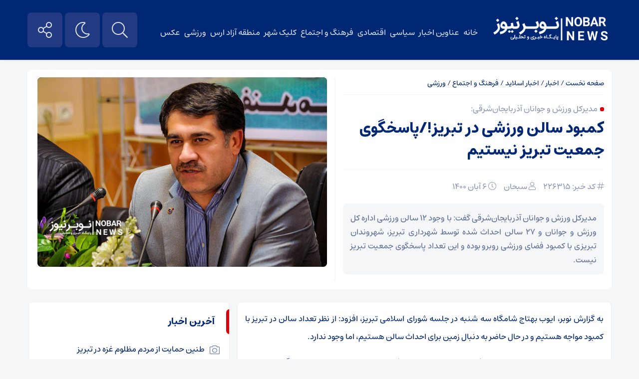

--- FILE ---
content_type: text/html; charset=UTF-8
request_url: https://nobarnews.ir/%DA%A9%D9%85%D8%A8%D9%88%D8%AF-%D8%B3%D8%A7%D9%84%D9%86-%D9%88%D8%B1%D8%B2%D8%B4%DB%8C-%D8%AF%D8%B1-%D8%AA%D8%A8%D8%B1%DB%8C%D8%B2-%D9%BE%D8%A7%D8%B3%D8%AE%DA%AF%D9%88%DB%8C-%D8%AC%D9%85%D8%B9%DB%8C/
body_size: 14680
content:
<!DOCTYPE html><html dir="rtl" lang="fa-IR" prefix="og: https://ogp.me/ns#" dir="rtl"><head><title>کمبود سالن ورزشی در تبریز!/پاسخگوی جمعیت تبریز نیستیم</title><meta http-equiv="Content-Type" content="text/html; charset=utf-8" /><meta http-equiv="Content-Language" content="fa"><meta name="viewport" content="width=device-width, initial-scale=1.0, user-scalable=yes"><meta name="description" content="پایگاه تحلیلی خبری"/><link rel="shortcut icon" href="" /><link href="https://nobarnews.ir/wp-content/themes/ofogh/style.css" rel="stylesheet" type="text/css" />  <style>body{background:}</style><style>img:is([sizes="auto" i], [sizes^="auto," i]) { contain-intrinsic-size: 3000px 1500px }</style><meta name="description" content="مدیرکل ورزش و جوانان آذربایجان‌شرقی گفت: با وجود ۱۲ سالن ورزشی اداره کل ورزش و جوانان و ۲۷ سالن احداث شده توسط شهرداری تبریز، شهروندان تبریزی با کمبود فضای ..."/><meta name="robots" content="follow, index, max-snippet:-1, max-video-preview:-1, max-image-preview:large"/><link rel="canonical" href="https://nobarnews.ir/%da%a9%d9%85%d8%a8%d9%88%d8%af-%d8%b3%d8%a7%d9%84%d9%86-%d9%88%d8%b1%d8%b2%d8%b4%db%8c-%d8%af%d8%b1-%d8%aa%d8%a8%d8%b1%db%8c%d8%b2-%d9%be%d8%a7%d8%b3%d8%ae%da%af%d9%88%db%8c-%d8%ac%d9%85%d8%b9%db%8c/" /><meta property="og:locale" content="fa_IR" /><meta property="og:type" content="article" /><meta property="og:title" content="کمبود سالن ورزشی در تبریز!/پاسخگوی جمعیت تبریز نیستیم" /><meta property="og:description" content="مدیرکل ورزش و جوانان آذربایجان‌شرقی گفت: با وجود ۱۲ سالن ورزشی اداره کل ورزش و جوانان و ۲۷ سالن احداث شده توسط شهرداری تبریز، شهروندان تبریزی با کمبود فضای ..." /><meta property="og:url" content="https://nobarnews.ir/%da%a9%d9%85%d8%a8%d9%88%d8%af-%d8%b3%d8%a7%d9%84%d9%86-%d9%88%d8%b1%d8%b2%d8%b4%db%8c-%d8%af%d8%b1-%d8%aa%d8%a8%d8%b1%db%8c%d8%b2-%d9%be%d8%a7%d8%b3%d8%ae%da%af%d9%88%db%8c-%d8%ac%d9%85%d8%b9%db%8c/" /><meta property="og:site_name" content="نوبر نیوز" /><meta property="article:author" content="mortazavi" /><meta property="article:tag" content="ایوب بهتاج" /><meta property="article:tag" content="تبریز" /><meta property="article:tag" content="ورزش تبریز" /><meta property="article:tag" content="ورزش و جوانان آذربایجان شرقی" /><meta property="article:section" content="اخبار" /><meta property="og:image" content="https://nobarnews.ir/wp-content/uploads/2021/10/139067.jpg" /><meta property="og:image:secure_url" content="https://nobarnews.ir/wp-content/uploads/2021/10/139067.jpg" /><meta property="og:image:width" content="1000" /><meta property="og:image:height" content="665" /><meta property="og:image:alt" content="ورزش" /><meta property="og:image:type" content="image/jpeg" /><meta property="article:published_time" content="2021-10-28T07:57:51+03:30" /><meta name="twitter:card" content="summary_large_image" /><meta name="twitter:title" content="کمبود سالن ورزشی در تبریز!/پاسخگوی جمعیت تبریز نیستیم" /><meta name="twitter:description" content="مدیرکل ورزش و جوانان آذربایجان‌شرقی گفت: با وجود ۱۲ سالن ورزشی اداره کل ورزش و جوانان و ۲۷ سالن احداث شده توسط شهرداری تبریز، شهروندان تبریزی با کمبود فضای ..." /><meta name="twitter:image" content="https://nobarnews.ir/wp-content/uploads/2021/10/139067.jpg" /><meta name="twitter:label1" content="Written by" /><meta name="twitter:data1" content="سبحان" /><meta name="twitter:label2" content="Time to read" /><meta name="twitter:data2" content="1 دقیقه" /> <script type="application/ld+json" class="rank-math-schema-pro">{"@context":"https://schema.org","@graph":[{"@type":["NewsMediaOrganization","Organization"],"@id":"https://nobarnews.ir/#organization","name":"\u0646\u0648\u0628\u0631 \u0646\u06cc\u0648\u0632","url":"https://nobarnews.ir","email":"contact@nobarnews.ir","logo":{"@type":"ImageObject","@id":"https://nobarnews.ir/#logo","url":"https://nobarnews.ir/wp-content/uploads/2020/07/logo.png","contentUrl":"https://nobarnews.ir/wp-content/uploads/2020/07/logo.png","caption":"\u0646\u0648\u0628\u0631 \u0646\u06cc\u0648\u0632","inLanguage":"fa-IR","width":"353","height":"85"}},{"@type":"WebSite","@id":"https://nobarnews.ir/#website","url":"https://nobarnews.ir","name":"\u0646\u0648\u0628\u0631 \u0646\u06cc\u0648\u0632","publisher":{"@id":"https://nobarnews.ir/#organization"},"inLanguage":"fa-IR"},{"@type":"ImageObject","@id":"https://nobarnews.ir/wp-content/uploads/2021/10/139067.jpg?v=1635395166","url":"https://nobarnews.ir/wp-content/uploads/2021/10/139067.jpg?v=1635395166","width":"1000","height":"665","inLanguage":"fa-IR"},{"@type":"WebPage","@id":"https://nobarnews.ir/%da%a9%d9%85%d8%a8%d9%88%d8%af-%d8%b3%d8%a7%d9%84%d9%86-%d9%88%d8%b1%d8%b2%d8%b4%db%8c-%d8%af%d8%b1-%d8%aa%d8%a8%d8%b1%db%8c%d8%b2-%d9%be%d8%a7%d8%b3%d8%ae%da%af%d9%88%db%8c-%d8%ac%d9%85%d8%b9%db%8c/#webpage","url":"https://nobarnews.ir/%da%a9%d9%85%d8%a8%d9%88%d8%af-%d8%b3%d8%a7%d9%84%d9%86-%d9%88%d8%b1%d8%b2%d8%b4%db%8c-%d8%af%d8%b1-%d8%aa%d8%a8%d8%b1%db%8c%d8%b2-%d9%be%d8%a7%d8%b3%d8%ae%da%af%d9%88%db%8c-%d8%ac%d9%85%d8%b9%db%8c/","name":"\u06a9\u0645\u0628\u0648\u062f \u0633\u0627\u0644\u0646 \u0648\u0631\u0632\u0634\u06cc \u062f\u0631 \u062a\u0628\u0631\u06cc\u0632!/\u067e\u0627\u0633\u062e\u06af\u0648\u06cc \u062c\u0645\u0639\u06cc\u062a \u062a\u0628\u0631\u06cc\u0632 \u0646\u06cc\u0633\u062a\u06cc\u0645","datePublished":"2021-10-28T07:57:51+03:30","dateModified":"2021-10-28T07:57:51+03:30","isPartOf":{"@id":"https://nobarnews.ir/#website"},"primaryImageOfPage":{"@id":"https://nobarnews.ir/wp-content/uploads/2021/10/139067.jpg?v=1635395166"},"inLanguage":"fa-IR"},{"@type":"Person","@id":"https://nobarnews.ir/author/mortazavi/","name":"\u0633\u0628\u062d\u0627\u0646","url":"https://nobarnews.ir/author/mortazavi/","image":{"@type":"ImageObject","@id":"https://secure.gravatar.com/avatar/cb69e44531d542cf10eebc596babdfa84d3a592ecb0d3ae1a8b8bb7768be03c0?s=96&amp;d=mm&amp;r=g","url":"https://secure.gravatar.com/avatar/cb69e44531d542cf10eebc596babdfa84d3a592ecb0d3ae1a8b8bb7768be03c0?s=96&amp;d=mm&amp;r=g","caption":"\u0633\u0628\u062d\u0627\u0646","inLanguage":"fa-IR"},"sameAs":["mortazavi"],"worksFor":{"@id":"https://nobarnews.ir/#organization"}},{"@type":"NewsArticle","headline":"\u06a9\u0645\u0628\u0648\u062f \u0633\u0627\u0644\u0646 \u0648\u0631\u0632\u0634\u06cc \u062f\u0631 \u062a\u0628\u0631\u06cc\u0632!/\u067e\u0627\u0633\u062e\u06af\u0648\u06cc \u062c\u0645\u0639\u06cc\u062a \u062a\u0628\u0631\u06cc\u0632 \u0646\u06cc\u0633\u062a\u06cc\u0645","keywords":"\u0648\u0631\u0632\u0634","datePublished":"2021-10-28T07:57:51+03:30","dateModified":"2021-10-28T07:57:51+03:30","author":{"@id":"https://nobarnews.ir/author/mortazavi/","name":"\u0633\u0628\u062d\u0627\u0646"},"publisher":{"@id":"https://nobarnews.ir/#organization"},"description":"\u0645\u062f\u06cc\u0631\u06a9\u0644 \u0648\u0631\u0632\u0634 \u0648 \u062c\u0648\u0627\u0646\u0627\u0646 \u0622\u0630\u0631\u0628\u0627\u06cc\u062c\u0627\u0646\u200c\u0634\u0631\u0642\u06cc \u06af\u0641\u062a: \u0628\u0627 \u0648\u062c\u0648\u062f \u06f1\u06f2 \u0633\u0627\u0644\u0646 \u0648\u0631\u0632\u0634\u06cc \u0627\u062f\u0627\u0631\u0647 \u06a9\u0644 \u0648\u0631\u0632\u0634 \u0648 \u062c\u0648\u0627\u0646\u0627\u0646 \u0648 \u06f2\u06f7 \u0633\u0627\u0644\u0646 \u0627\u062d\u062f\u0627\u062b \u0634\u062f\u0647 \u062a\u0648\u0633\u0637 \u0634\u0647\u0631\u062f\u0627\u0631\u06cc \u062a\u0628\u0631\u06cc\u0632\u060c \u0634\u0647\u0631\u0648\u0646\u062f\u0627\u0646 \u062a\u0628\u0631\u06cc\u0632\u06cc \u0628\u0627 \u06a9\u0645\u0628\u0648\u062f \u0641\u0636\u0627\u06cc ...","copyrightYear":"1400","copyrightHolder":{"@id":"https://nobarnews.ir/#organization"},"name":"\u06a9\u0645\u0628\u0648\u062f \u0633\u0627\u0644\u0646 \u0648\u0631\u0632\u0634\u06cc \u062f\u0631 \u062a\u0628\u0631\u06cc\u0632!/\u067e\u0627\u0633\u062e\u06af\u0648\u06cc \u062c\u0645\u0639\u06cc\u062a \u062a\u0628\u0631\u06cc\u0632 \u0646\u06cc\u0633\u062a\u06cc\u0645","@id":"https://nobarnews.ir/%da%a9%d9%85%d8%a8%d9%88%d8%af-%d8%b3%d8%a7%d9%84%d9%86-%d9%88%d8%b1%d8%b2%d8%b4%db%8c-%d8%af%d8%b1-%d8%aa%d8%a8%d8%b1%db%8c%d8%b2-%d9%be%d8%a7%d8%b3%d8%ae%da%af%d9%88%db%8c-%d8%ac%d9%85%d8%b9%db%8c/#richSnippet","isPartOf":{"@id":"https://nobarnews.ir/%da%a9%d9%85%d8%a8%d9%88%d8%af-%d8%b3%d8%a7%d9%84%d9%86-%d9%88%d8%b1%d8%b2%d8%b4%db%8c-%d8%af%d8%b1-%d8%aa%d8%a8%d8%b1%db%8c%d8%b2-%d9%be%d8%a7%d8%b3%d8%ae%da%af%d9%88%db%8c-%d8%ac%d9%85%d8%b9%db%8c/#webpage"},"image":{"@id":"https://nobarnews.ir/wp-content/uploads/2021/10/139067.jpg?v=1635395166"},"inLanguage":"fa-IR","mainEntityOfPage":{"@id":"https://nobarnews.ir/%da%a9%d9%85%d8%a8%d9%88%d8%af-%d8%b3%d8%a7%d9%84%d9%86-%d9%88%d8%b1%d8%b2%d8%b4%db%8c-%d8%af%d8%b1-%d8%aa%d8%a8%d8%b1%db%8c%d8%b2-%d9%be%d8%a7%d8%b3%d8%ae%da%af%d9%88%db%8c-%d8%ac%d9%85%d8%b9%db%8c/#webpage"}}]}</script> <link rel="alternate" type="application/rss+xml" title="نوبر نیوز &raquo; کمبود سالن ورزشی در تبریز!/پاسخگوی جمعیت تبریز نیستیم خوراک دیدگاه‌ها" href="https://nobarnews.ir/%da%a9%d9%85%d8%a8%d9%88%d8%af-%d8%b3%d8%a7%d9%84%d9%86-%d9%88%d8%b1%d8%b2%d8%b4%db%8c-%d8%af%d8%b1-%d8%aa%d8%a8%d8%b1%db%8c%d8%b2-%d9%be%d8%a7%d8%b3%d8%ae%da%af%d9%88%db%8c-%d8%ac%d9%85%d8%b9%db%8c/feed/" /> <script type="text/javascript">window._wpemojiSettings={"baseUrl":"https:\/\/s.w.org\/images\/core\/emoji\/15.1.0\/72x72\/","ext":".png","svgUrl":"https:\/\/s.w.org\/images\/core\/emoji\/15.1.0\/svg\/","svgExt":".svg","source":{"concatemoji":"https:\/\/nobarnews.ir\/wp-includes\/js\/wp-emoji-release.min.js?ver=6.8"}};!function(i,n){var o,s,e;function c(e){try{var t={supportTests:e,timestamp:(new Date).valueOf()};sessionStorage.setItem(o,JSON.stringify(t))}catch(e){}}function p(e,t,n){e.clearRect(0,0,e.canvas.width,e.canvas.height),e.fillText(t,0,0);var t=new Uint32Array(e.getImageData(0,0,e.canvas.width,e.canvas.height).data),r=(e.clearRect(0,0,e.canvas.width,e.canvas.height),e.fillText(n,0,0),new Uint32Array(e.getImageData(0,0,e.canvas.width,e.canvas.height).data));return t.every(function(e,t){return e===r[t]})}function u(e,t,n){switch(t){case"flag":return n(e,"\ud83c\udff3\ufe0f\u200d\u26a7\ufe0f","\ud83c\udff3\ufe0f\u200b\u26a7\ufe0f")?!1:!n(e,"\ud83c\uddfa\ud83c\uddf3","\ud83c\uddfa\u200b\ud83c\uddf3")&&!n(e,"\ud83c\udff4\udb40\udc67\udb40\udc62\udb40\udc65\udb40\udc6e\udb40\udc67\udb40\udc7f","\ud83c\udff4\u200b\udb40\udc67\u200b\udb40\udc62\u200b\udb40\udc65\u200b\udb40\udc6e\u200b\udb40\udc67\u200b\udb40\udc7f");case"emoji":return!n(e,"\ud83d\udc26\u200d\ud83d\udd25","\ud83d\udc26\u200b\ud83d\udd25")}return!1}function f(e,t,n){var r="undefined"!=typeof WorkerGlobalScope&&self instanceof WorkerGlobalScope?new OffscreenCanvas(300,150):i.createElement("canvas"),a=r.getContext("2d",{willReadFrequently:!0}),o=(a.textBaseline="top",a.font="600 32px Arial",{});return e.forEach(function(e){o[e]=t(a,e,n)}),o}function t(e){var t=i.createElement("script");t.src=e,t.defer=!0,i.head.appendChild(t)}"undefined"!=typeof Promise&&(o="wpEmojiSettingsSupports",s=["flag","emoji"],n.supports={everything:!0,everythingExceptFlag:!0},e=new Promise(function(e){i.addEventListener("DOMContentLoaded",e,{once:!0})}),new Promise(function(t){var n=function(){try{var e=JSON.parse(sessionStorage.getItem(o));if("object"==typeof e&&"number"==typeof e.timestamp&&(new Date).valueOf()<e.timestamp+604800&&"object"==typeof e.supportTests)return e.supportTests}catch(e){}return null}();if(!n){if("undefined"!=typeof Worker&&"undefined"!=typeof OffscreenCanvas&&"undefined"!=typeof URL&&URL.createObjectURL&&"undefined"!=typeof Blob)try{var e="postMessage("+f.toString()+"("+[JSON.stringify(s),u.toString(),p.toString()].join(",")+"));",r=new Blob([e],{type:"text/javascript"}),a=new Worker(URL.createObjectURL(r),{name:"wpTestEmojiSupports"});return void(a.onmessage=function(e){c(n=e.data),a.terminate(),t(n)})}catch(e){}c(n=f(s,u,p))}t(n)}).then(function(e){for(var t in e)n.supports[t]=e[t],n.supports.everything=n.supports.everything&&n.supports[t],"flag"!==t&&(n.supports.everythingExceptFlag=n.supports.everythingExceptFlag&&n.supports[t]);n.supports.everythingExceptFlag=n.supports.everythingExceptFlag&&!n.supports.flag,n.DOMReady=!1,n.readyCallback=function(){n.DOMReady=!0}}).then(function(){return e}).then(function(){var e;n.supports.everything||(n.readyCallback(),(e=n.source||{}).concatemoji?t(e.concatemoji):e.wpemoji&&e.twemoji&&(t(e.twemoji),t(e.wpemoji)))}))}((window,document),window._wpemojiSettings)</script> <style id='wp-emoji-styles-inline-css' type='text/css'>img.wp-smiley,img.emoji{display:inline !important;border:none !important;box-shadow:none !important;height:1em !important;width:1em !important;margin:0 0.07em !important;vertical-align:-0.1em !important;background:none !important;padding:0 !important}</style><link rel="preload" as="style" onload="this.onload=null;this.rel='stylesheet'" id='wp-block-library-rtl-css' href='https://nobarnews.ir/wp-includes/css/dist/block-library/style-rtl.min.css?ver=6.8' type='text/css' media='all' /><style id='classic-theme-styles-inline-css' type='text/css'>.wp-block-button__link{color:#fff;background-color:#32373c;border-radius:9999px;box-shadow:none;text-decoration:none;padding:calc(.667em + 2px) calc(1.333em + 2px);font-size:1.125em}.wp-block-file__button{background:#32373c;color:#fff;text-decoration:none}</style><style id='global-styles-inline-css' type='text/css'>:root{--wp--preset--aspect-ratio--square:1;--wp--preset--aspect-ratio--4-3:4/3;--wp--preset--aspect-ratio--3-4:3/4;--wp--preset--aspect-ratio--3-2:3/2;--wp--preset--aspect-ratio--2-3:2/3;--wp--preset--aspect-ratio--16-9:16/9;--wp--preset--aspect-ratio--9-16:9/16;--wp--preset--color--black:#000;--wp--preset--color--cyan-bluish-gray:#abb8c3;--wp--preset--color--white:#fff;--wp--preset--color--pale-pink:#f78da7;--wp--preset--color--vivid-red:#cf2e2e;--wp--preset--color--luminous-vivid-orange:#ff6900;--wp--preset--color--luminous-vivid-amber:#fcb900;--wp--preset--color--light-green-cyan:#7bdcb5;--wp--preset--color--vivid-green-cyan:#00d084;--wp--preset--color--pale-cyan-blue:#8ed1fc;--wp--preset--color--vivid-cyan-blue:#0693e3;--wp--preset--color--vivid-purple:#9b51e0;--wp--preset--gradient--vivid-cyan-blue-to-vivid-purple:linear-gradient(135deg,rgba(6,147,227,1) 0%,rgb(155,81,224) 100%);--wp--preset--gradient--light-green-cyan-to-vivid-green-cyan:linear-gradient(135deg,rgb(122,220,180) 0%,rgb(0,208,130) 100%);--wp--preset--gradient--luminous-vivid-amber-to-luminous-vivid-orange:linear-gradient(135deg,rgba(252,185,0,1) 0%,rgba(255,105,0,1) 100%);--wp--preset--gradient--luminous-vivid-orange-to-vivid-red:linear-gradient(135deg,rgba(255,105,0,1) 0%,rgb(207,46,46) 100%);--wp--preset--gradient--very-light-gray-to-cyan-bluish-gray:linear-gradient(135deg,rgb(238,238,238) 0%,rgb(169,184,195) 100%);--wp--preset--gradient--cool-to-warm-spectrum:linear-gradient(135deg,rgb(74,234,220) 0%,rgb(151,120,209) 20%,rgb(207,42,186) 40%,rgb(238,44,130) 60%,rgb(251,105,98) 80%,rgb(254,248,76) 100%);--wp--preset--gradient--blush-light-purple:linear-gradient(135deg,rgb(255,206,236) 0%,rgb(152,150,240) 100%);--wp--preset--gradient--blush-bordeaux:linear-gradient(135deg,rgb(254,205,165) 0%,rgb(254,45,45) 50%,rgb(107,0,62) 100%);--wp--preset--gradient--luminous-dusk:linear-gradient(135deg,rgb(255,203,112) 0%,rgb(199,81,192) 50%,rgb(65,88,208) 100%);--wp--preset--gradient--pale-ocean:linear-gradient(135deg,rgb(255,245,203) 0%,rgb(182,227,212) 50%,rgb(51,167,181) 100%);--wp--preset--gradient--electric-grass:linear-gradient(135deg,rgb(202,248,128) 0%,rgb(113,206,126) 100%);--wp--preset--gradient--midnight:linear-gradient(135deg,rgb(2,3,129) 0%,rgb(40,116,252) 100%);--wp--preset--font-size--small:13px;--wp--preset--font-size--medium:20px;--wp--preset--font-size--large:36px;--wp--preset--font-size--x-large:42px;--wp--preset--spacing--20:0.44rem;--wp--preset--spacing--30:0.67rem;--wp--preset--spacing--40:1rem;--wp--preset--spacing--50:1.5rem;--wp--preset--spacing--60:2.25rem;--wp--preset--spacing--70:3.38rem;--wp--preset--spacing--80:5.06rem;--wp--preset--shadow--natural:6px 6px 9px rgba(0,0,0,0.2);--wp--preset--shadow--deep:12px 12px 50px rgba(0,0,0,0.4);--wp--preset--shadow--sharp:6px 6px 0px rgba(0,0,0,0.2);--wp--preset--shadow--outlined:6px 6px 0px -3px rgba(255,255,255,1),6px 6px rgba(0,0,0,1);--wp--preset--shadow--crisp:6px 6px 0px rgba(0,0,0,1)}:where(.is-layout-flex){gap:0.5em}:where(.is-layout-grid){gap:0.5em}body .is-layout-flex{display:flex}.is-layout-flex{flex-wrap:wrap;align-items:center}.is-layout-flex>:is(*,div){margin:0}body .is-layout-grid{display:grid}.is-layout-grid>:is(*,div){margin:0}:where(.wp-block-columns.is-layout-flex){gap:2em}:where(.wp-block-columns.is-layout-grid){gap:2em}:where(.wp-block-post-template.is-layout-flex){gap:1.25em}:where(.wp-block-post-template.is-layout-grid){gap:1.25em}.has-black-color{color:var(--wp--preset--color--black) !important}.has-cyan-bluish-gray-color{color:var(--wp--preset--color--cyan-bluish-gray) !important}.has-white-color{color:var(--wp--preset--color--white) !important}.has-pale-pink-color{color:var(--wp--preset--color--pale-pink) !important}.has-vivid-red-color{color:var(--wp--preset--color--vivid-red) !important}.has-luminous-vivid-orange-color{color:var(--wp--preset--color--luminous-vivid-orange) !important}.has-luminous-vivid-amber-color{color:var(--wp--preset--color--luminous-vivid-amber) !important}.has-light-green-cyan-color{color:var(--wp--preset--color--light-green-cyan) !important}.has-vivid-green-cyan-color{color:var(--wp--preset--color--vivid-green-cyan) !important}.has-pale-cyan-blue-color{color:var(--wp--preset--color--pale-cyan-blue) !important}.has-vivid-cyan-blue-color{color:var(--wp--preset--color--vivid-cyan-blue) !important}.has-vivid-purple-color{color:var(--wp--preset--color--vivid-purple) !important}.has-black-background-color{background-color:var(--wp--preset--color--black) !important}.has-cyan-bluish-gray-background-color{background-color:var(--wp--preset--color--cyan-bluish-gray) !important}.has-white-background-color{background-color:var(--wp--preset--color--white) !important}.has-pale-pink-background-color{background-color:var(--wp--preset--color--pale-pink) !important}.has-vivid-red-background-color{background-color:var(--wp--preset--color--vivid-red) !important}.has-luminous-vivid-orange-background-color{background-color:var(--wp--preset--color--luminous-vivid-orange) !important}.has-luminous-vivid-amber-background-color{background-color:var(--wp--preset--color--luminous-vivid-amber) !important}.has-light-green-cyan-background-color{background-color:var(--wp--preset--color--light-green-cyan) !important}.has-vivid-green-cyan-background-color{background-color:var(--wp--preset--color--vivid-green-cyan) !important}.has-pale-cyan-blue-background-color{background-color:var(--wp--preset--color--pale-cyan-blue) !important}.has-vivid-cyan-blue-background-color{background-color:var(--wp--preset--color--vivid-cyan-blue) !important}.has-vivid-purple-background-color{background-color:var(--wp--preset--color--vivid-purple) !important}.has-black-border-color{border-color:var(--wp--preset--color--black) !important}.has-cyan-bluish-gray-border-color{border-color:var(--wp--preset--color--cyan-bluish-gray) !important}.has-white-border-color{border-color:var(--wp--preset--color--white) !important}.has-pale-pink-border-color{border-color:var(--wp--preset--color--pale-pink) !important}.has-vivid-red-border-color{border-color:var(--wp--preset--color--vivid-red) !important}.has-luminous-vivid-orange-border-color{border-color:var(--wp--preset--color--luminous-vivid-orange) !important}.has-luminous-vivid-amber-border-color{border-color:var(--wp--preset--color--luminous-vivid-amber) !important}.has-light-green-cyan-border-color{border-color:var(--wp--preset--color--light-green-cyan) !important}.has-vivid-green-cyan-border-color{border-color:var(--wp--preset--color--vivid-green-cyan) !important}.has-pale-cyan-blue-border-color{border-color:var(--wp--preset--color--pale-cyan-blue) !important}.has-vivid-cyan-blue-border-color{border-color:var(--wp--preset--color--vivid-cyan-blue) !important}.has-vivid-purple-border-color{border-color:var(--wp--preset--color--vivid-purple) !important}.has-vivid-cyan-blue-to-vivid-purple-gradient-background{background:var(--wp--preset--gradient--vivid-cyan-blue-to-vivid-purple) !important}.has-light-green-cyan-to-vivid-green-cyan-gradient-background{background:var(--wp--preset--gradient--light-green-cyan-to-vivid-green-cyan) !important}.has-luminous-vivid-amber-to-luminous-vivid-orange-gradient-background{background:var(--wp--preset--gradient--luminous-vivid-amber-to-luminous-vivid-orange) !important}.has-luminous-vivid-orange-to-vivid-red-gradient-background{background:var(--wp--preset--gradient--luminous-vivid-orange-to-vivid-red) !important}.has-very-light-gray-to-cyan-bluish-gray-gradient-background{background:var(--wp--preset--gradient--very-light-gray-to-cyan-bluish-gray) !important}.has-cool-to-warm-spectrum-gradient-background{background:var(--wp--preset--gradient--cool-to-warm-spectrum) !important}.has-blush-light-purple-gradient-background{background:var(--wp--preset--gradient--blush-light-purple) !important}.has-blush-bordeaux-gradient-background{background:var(--wp--preset--gradient--blush-bordeaux) !important}.has-luminous-dusk-gradient-background{background:var(--wp--preset--gradient--luminous-dusk) !important}.has-pale-ocean-gradient-background{background:var(--wp--preset--gradient--pale-ocean) !important}.has-electric-grass-gradient-background{background:var(--wp--preset--gradient--electric-grass) !important}.has-midnight-gradient-background{background:var(--wp--preset--gradient--midnight) !important}.has-small-font-size{font-size:var(--wp--preset--font-size--small) !important}.has-medium-font-size{font-size:var(--wp--preset--font-size--medium) !important}.has-large-font-size{font-size:var(--wp--preset--font-size--large) !important}.has-x-large-font-size{font-size:var(--wp--preset--font-size--x-large) !important}:where(.wp-block-post-template.is-layout-flex){gap:1.25em}:where(.wp-block-post-template.is-layout-grid){gap:1.25em}:where(.wp-block-columns.is-layout-flex){gap:2em}:where(.wp-block-columns.is-layout-grid){gap:2em}:root :where(.wp-block-pullquote){font-size:1.5em;line-height:1.6}</style><link rel="preload" as="style" onload="this.onload=null;this.rel='stylesheet'" id='dashicons-css' href='https://nobarnews.ir/wp-includes/css/dashicons.min.css?ver=6.8' type='text/css' media='all' /><link rel="preload" as="style" onload="this.onload=null;this.rel='stylesheet'" id='post-views-counter-frontend-css' href='https://nobarnews.ir/wp-content/plugins/post-views-counter/css/frontend.min.css?ver=1.5.3' type='text/css' media='all' /><link rel="preload" as="style" onload="this.onload=null;this.rel='stylesheet'" id='redux-extendify-styles-css' href='https://nobarnews.ir/wp-content/themes/ofogh/ReduxCore/assets/css/extendify-utilities.css?ver=4.4.7' type='text/css' media='all' /> <script type="text/javascript" src="https://nobarnews.ir/wp-includes/js/jquery/jquery.min.js?ver=3.7.1" id="jquery-core-js"></script><script>!function(){window.jQuery?$=jQuery:setTimeout(arguments.callee,50)}();</script> <script type="text/javascript" src="https://nobarnews.ir/wp-includes/js/jquery/jquery-migrate.min.js?ver=3.4.1" id="jquery-migrate-js" defer></script> <link rel="https://api.w.org/" href="https://nobarnews.ir/wp-json/" /><link rel="alternate" title="JSON" type="application/json" href="https://nobarnews.ir/wp-json/wp/v2/posts/226315" /><link rel="EditURI" type="application/rsd+xml" title="RSD" href="https://nobarnews.ir/xmlrpc.php?rsd" /><link rel='shortlink' href='https://nobarnews.ir/?p=226315' /><link rel="alternate" title="oEmbed (JSON)" type="application/json+oembed" href="https://nobarnews.ir/wp-json/oembed/1.0/embed?url=https%3A%2F%2Fnobarnews.ir%2F%25da%25a9%25d9%2585%25d8%25a8%25d9%2588%25d8%25af-%25d8%25b3%25d8%25a7%25d9%2584%25d9%2586-%25d9%2588%25d8%25b1%25d8%25b2%25d8%25b4%25db%258c-%25d8%25af%25d8%25b1-%25d8%25aa%25d8%25a8%25d8%25b1%25db%258c%25d8%25b2-%25d9%25be%25d8%25a7%25d8%25b3%25d8%25ae%25da%25af%25d9%2588%25db%258c-%25d8%25ac%25d9%2585%25d8%25b9%25db%258c%2F" /><link rel="alternate" title="oEmbed (XML)" type="text/xml+oembed" href="https://nobarnews.ir/wp-json/oembed/1.0/embed?url=https%3A%2F%2Fnobarnews.ir%2F%25da%25a9%25d9%2585%25d8%25a8%25d9%2588%25d8%25af-%25d8%25b3%25d8%25a7%25d9%2584%25d9%2586-%25d9%2588%25d8%25b1%25d8%25b2%25d8%25b4%25db%258c-%25d8%25af%25d8%25b1-%25d8%25aa%25d8%25a8%25d8%25b1%25db%258c%25d8%25b2-%25d9%25be%25d8%25a7%25d8%25b3%25d8%25ae%25da%25af%25d9%2588%25db%258c-%25d8%25ac%25d9%2585%25d8%25b9%25db%258c%2F&#038;format=xml" /><meta name="generator" content="Redux 4.4.7" /><link rel="icon" href="https://nobarnews.ir/wp-content/uploads/2022/12/cropped-favicon-32x32.png" sizes="32x32" /><link rel="icon" href="https://nobarnews.ir/wp-content/uploads/2022/12/cropped-favicon-192x192.png" sizes="192x192" /><link rel="apple-touch-icon" href="https://nobarnews.ir/wp-content/uploads/2022/12/cropped-favicon-180x180.png" /><meta name="msapplication-TileImage" content="https://nobarnews.ir/wp-content/uploads/2022/12/cropped-favicon-270x270.png" /><noscript id="dragonizer-noscript"><link rel="stylesheet" href="https://nobarnews.ir/wp-content/themes/ofogh/ReduxCore/assets/css/extendify-utilities.css?ver=4.4.7" type="text/css"><link rel="stylesheet" href="https://nobarnews.ir/wp-content/plugins/post-views-counter/css/frontend.min.css?ver=1.5.3" type="text/css"><link rel="stylesheet" href="https://nobarnews.ir/wp-includes/css/dashicons.min.css?ver=6.8" type="text/css"><link rel="stylesheet" href="https://nobarnews.ir/wp-includes/css/dist/block-library/style-rtl.min.css?ver=6.8" type="text/css"></noscript></head><body><header id="navbar" style="position:fixed;height:auto;"><div class="container"><div class="ar_topbar"><div class="nav_right"><div class="site-logo"> <a href="https://nobarnews.ir"> <img src="https://nobarnews.ir/wp-content/uploads/2020/07/logo.png" alt="نوبر نیوز"> </a></div><div class="top-nav"><div class="menu-%d8%a7%d8%b5%d9%84%db%8c-container"><ul id="menu-%d8%a7%d8%b5%d9%84%db%8c" class="menu"><li id="menu-item-165621" class="menu-item menu-item-type-custom menu-item-object-custom menu-item-home menu-item-165621"><a href="https://nobarnews.ir">خانه</a></li><li id="menu-item-165369" class="menu-item menu-item-type-taxonomy menu-item-object-category current-post-ancestor current-menu-parent current-post-parent menu-item-165369"><a href="https://nobarnews.ir/category/news/">عناوین اخبار</a></li><li id="menu-item-345" class="menu-item menu-item-type-taxonomy menu-item-object-category menu-item-345"><a href="https://nobarnews.ir/category/news/politics/">سیاسی</a></li><li id="menu-item-281568" class="menu-item menu-item-type-taxonomy menu-item-object-category menu-item-281568"><a href="https://nobarnews.ir/category/news/comercial/">اقتصادی</a></li><li id="menu-item-387" class="menu-item menu-item-type-taxonomy menu-item-object-category current-post-ancestor current-menu-parent current-post-parent menu-item-387"><a href="https://nobarnews.ir/category/news/social/">فرهنگ و اجتماع</a></li><li id="menu-item-295747" class="menu-item menu-item-type-taxonomy menu-item-object-category menu-item-295747"><a href="https://nobarnews.ir/category/news/citytabriz/">کلیک شهر</a></li><li id="menu-item-295748" class="menu-item menu-item-type-taxonomy menu-item-object-category menu-item-295748"><a href="https://nobarnews.ir/category/news/free-aras/">منطقه آزاد ارس</a></li><li id="menu-item-165334" class="menu-item menu-item-type-taxonomy menu-item-object-category current-post-ancestor current-menu-parent current-post-parent menu-item-165334"><a href="https://nobarnews.ir/category/news/sport/">ورزشی</a></li><li id="menu-item-228001" class="menu-item menu-item-type-custom menu-item-object-custom menu-item-228001"><a href="https://nobarnews.ir/gallery/">عکس</a></li></ul></div></div></div><div class="nav_left"> <button class="btn-nav"></button><div class="custom-control custom-switch"> <input type="checkbox" class="custom-control-input" id="darkSwitch"> <label class="custom-control-label" for="darkSwitch"></label></div> <a class="my-nav" onclick="openNav()"></a><div class='searrch'> <span class='toggle'></span><div class='searrchContent'><div class="serch"><form method="get" action="https://nobarnews.ir"> <input name="s" placeholder="جستجو..." type="text"> <button type='submit'><i class="fa fa-search" aria-hidden="true"></i></button></form></div></div></div> <script>$('.toggle').on('click',function(){$('.searrch').toggleClass('active')})</script> </div></div></div></header><div id="myNav" class="overlay"> <a href="javascript:void(0)" class="closebtn" onclick="closeNav()">&times;</a><div class="overlay-content"><div class="serch"><form method="get" action="https://nobarnews.ir"> <input name="s" placeholder="جستجو..." type="text"></form></div><div id="mobile-nav"><div class="menu-%d8%a7%d8%b5%d9%84%db%8c-container"><ul id="menu-%d8%a7%d8%b5%d9%84%db%8c-1" class="menu"><li class="menu-item menu-item-type-custom menu-item-object-custom menu-item-home menu-item-165621"><a href="https://nobarnews.ir">خانه</a></li><li class="menu-item menu-item-type-taxonomy menu-item-object-category current-post-ancestor current-menu-parent current-post-parent menu-item-165369"><a href="https://nobarnews.ir/category/news/">عناوین اخبار</a></li><li class="menu-item menu-item-type-taxonomy menu-item-object-category menu-item-345"><a href="https://nobarnews.ir/category/news/politics/">سیاسی</a></li><li class="menu-item menu-item-type-taxonomy menu-item-object-category menu-item-281568"><a href="https://nobarnews.ir/category/news/comercial/">اقتصادی</a></li><li class="menu-item menu-item-type-taxonomy menu-item-object-category current-post-ancestor current-menu-parent current-post-parent menu-item-387"><a href="https://nobarnews.ir/category/news/social/">فرهنگ و اجتماع</a></li><li class="menu-item menu-item-type-taxonomy menu-item-object-category menu-item-295747"><a href="https://nobarnews.ir/category/news/citytabriz/">کلیک شهر</a></li><li class="menu-item menu-item-type-taxonomy menu-item-object-category menu-item-295748"><a href="https://nobarnews.ir/category/news/free-aras/">منطقه آزاد ارس</a></li><li class="menu-item menu-item-type-taxonomy menu-item-object-category current-post-ancestor current-menu-parent current-post-parent menu-item-165334"><a href="https://nobarnews.ir/category/news/sport/">ورزشی</a></li><li class="menu-item menu-item-type-custom menu-item-object-custom menu-item-228001"><a href="https://nobarnews.ir/gallery/">عکس</a></li></ul></div></div></div></div><nav class="nav-container hidden hideNav"><ul class="nav-list"><li class="list-item"><a href="" class="tooltip tooltip-right" data-iro="آپارات"><svg version="1.1" xmlns="http://www.w3.org/2000/svg" x="0px" y="0px" viewBox="0 0 500 500" enable-background="new 0 0 500 500" xml:space="preserve" height="30" width="30"> <g><g><path d="M214.665,31.71l-39.841-9.742c-40.26-9.847-80.88,14.812-90.728,55.073l-9.967,40.761 C108.097,72.192,158.646,41.259,214.665,31.71z"></path> <path d="M471.285,221.282l11.438-46.759c9.845-40.262-14.813-80.882-55.074-90.728L385.387,73.46 C432.442,109.122,463.595,162.54,471.285,221.282z"></path> <path d="M282.446,469.235l48.07,11.755c40.262,9.846,80.883-14.812,90.73-55.074l12.022-49.179 C398.099,427.071,343.208,460.712,282.446,469.235z"></path> <path d="M33.179,285.256l-10.559,43.179c-9.847,40.262,14.811,80.883,55.071,90.728l45.648,11.164 C75.18,396.014,42.611,343.522,33.179,285.256z"></path> </g><path d="M252.672,46.092c-111.809,0-202.447,90.639-202.447,202.447c0,111.806,90.638,202.446,202.447,202.446 c111.81,0,202.445-90.64,202.445-202.446C455.117,136.73,364.481,46.092,252.672,46.092z M193.837,100.125 c32.494,0,58.835,26.341,58.835,58.834s-26.341,58.834-58.835,58.834s-58.834-26.341-58.834-58.834 S161.343,100.125,193.837,100.125z M165.06,370.618c-32.494,0-58.834-26.341-58.834-58.833c0-32.493,26.341-58.835,58.834-58.835 c32.494,0,58.835,26.342,58.835,58.835C223.895,344.277,197.554,370.618,165.06,370.618z M252.358,276.974 c-14.081,0-25.495-11.413-25.495-25.494s11.414-25.495,25.495-25.495c14.08,0,25.494,11.414,25.494,25.495 S266.438,276.974,252.358,276.974z M312.147,398.564c-32.494,0-58.834-26.34-58.834-58.834c0-32.491,26.34-58.834,58.834-58.834 s58.835,26.343,58.835,58.834C370.982,372.225,344.642,398.564,312.147,398.564z M341.407,244.349 c-32.494,0-58.835-26.341-58.835-58.834c0-32.494,26.341-58.834,58.835-58.834s58.834,26.341,58.834,58.834 C400.241,218.008,373.901,244.349,341.407,244.349z"></path></g></svg></a></li><li class="list-item"><a href="" class="tooltip tooltip-right" data-iro="ایتا"><svg fill="none" xmlns="http://www.w3.org/2000/svg" width="25" height="25" viewBox="0 0 15 15"><path fill-rule="evenodd" clip-rule="evenodd" d="M12.7271 8.10486C12.7271 8.10486 11.3341 9.59286 11.0808 9.75114C11.0808 9.75114 9.24456 11.4766 7.0284 10.7643C7.0284 10.7643 6.60099 11.255 6.64848 12.3473C6.64848 12.3473 4.60644 11.9357 4.62228 9.8145C4.62228 9.8145 4.02417 9.33435 3.76818 8.71197C3.67326 8.48121 3.35838 7.63503 4.02126 6.75315C4.22304 6.48471 4.47387 6.15564 4.87557 5.82537C4.87557 5.82537 5.82537 4.76478 7.47165 4.36905C7.47165 4.36905 9.7353 3.84666 10.5743 5.00223C10.5743 5.00223 11.2034 5.59503 10.5743 6.14199C10.5743 6.14199 9.87777 6.8385 8.42142 7.09179C8.42142 7.09179 5.92032 7.5825 6.26859 5.69877C6.26859 5.69877 4.27404 6.61689 5.76204 8.29485C5.76204 8.29485 4.06827 10.0678 6.20526 11.6508C6.20526 11.6508 6.20526 9.98865 8.23149 9.05469C8.23149 9.05469 10.0677 8.15241 10.6376 7.8516C11.2075 7.55085 11.9673 6.74352 12.094 5.25552C12.2206 3.76752 11.5874 2.67525 11.2075 2.40615C11.2075 2.40615 10.131 1.01313 7.91487 1.45638C7.91487 1.45638 7.15503 1.51968 5.69871 2.53281C5.15259 2.91273 4.58865 3.48627 4.09704 4.0824C3.27771 5.07597 2.48802 6.80409 2.32875 7.37088C2.1099 8.14956 1.91382 9.3459 2.21616 10.6377C2.21616 10.6377 2.65941 12.6955 4.87557 13.487C4.87557 13.487 7.09176 14.5318 9.56121 13.0438C9.56121 13.0438 10.97 12.0307 11.8407 10.8276C11.8407 10.8276 12.9329 9.43461 12.9804 9.24465C12.9804 9.24465 14.1634 7.67928 14.5634 7.49706V10.7643C14.5634 13.0374 12.7207 14.88 10.4477 14.88H4.11573C1.84266 14.88 3.66307e-10 13.0373 3.66307e-10 10.7643V4.11573C-2.99996e-05 1.84269 1.84266 0 4.11573 0H10.4476C12.7207 0 14.5634 1.84269 14.5634 4.11573V6.4578C14.2609 6.64047 13.6735 7.0779 12.7271 8.10486Z"></path></svg></a></li><li class="list-item"><a href="" class="tooltip tooltip-right" data-iro="اینستاگرام"><i class="fa fa-instagram"></i></a></li><li class="list-item"><a href="" class="tooltip tooltip-right" data-iro="تلگرام"><i class="fal fa-paper-plane"></i></a></li><li class="list-item"><a href="https://nobarnews.ir/feed/rss/" class="tooltip tooltip-right" data-iro="RSS"><i class="fa fa-rss"></i></a></li></ul></nav> <script>$(window).load(function(){$(".btn-nav").on("click tap",function(){$(".nav-container").toggleClass("showNav hideNav").removeClass("hidden");$(this).toggleClass("animated")})})</script> <div class="header-lin"></div><div class="container"><div class="head"><div class="head-right"><div class="breadcrumbs"><a href="https://nobarnews.ir">صفحه نخست</a> / <a href="https://nobarnews.ir/category/news/" rel="category tag">اخبار</a> / <a href="https://nobarnews.ir/category/news/news-sl/" rel="category tag">اخبار اسلاید</a> / <a href="https://nobarnews.ir/category/news/social/" rel="category tag">فرهنگ و اجتماع</a> / <a href="https://nobarnews.ir/category/news/sport/" rel="category tag">ورزشی</a></div><div class="clearfix"></div><h1><div class="rott">مدیرکل ورزش و جوانان آذربایجان‌شرقی:</div><a href="https://nobarnews.ir/%da%a9%d9%85%d8%a8%d9%88%d8%af-%d8%b3%d8%a7%d9%84%d9%86-%d9%88%d8%b1%d8%b2%d8%b4%db%8c-%d8%af%d8%b1-%d8%aa%d8%a8%d8%b1%db%8c%d8%b2-%d9%be%d8%a7%d8%b3%d8%ae%da%af%d9%88%db%8c-%d8%ac%d9%85%d8%b9%db%8c/" title="کمبود سالن ورزشی در تبریز!/پاسخگوی جمعیت تبریز نیستیم">کمبود سالن ورزشی در تبریز!/پاسخگوی جمعیت تبریز نیستیم</a></h1><div class="daat"><li><i class="fa fa-hashtag" aria-hidden="true"></i> کد خبر: 226315</li><li><i class="fa fa-user" aria-hidden="true"></i> <a href="https://nobarnews.ir/author/mortazavi/" title="ارسال شده توسط سبحان" rel="author">سبحان</a></li><li><i class="fa fa-clock"></i> 6 آبان 1400</li></div><div class="clearfix"></div><div class="lead"> مدیرکل ورزش و جوانان آذربایجان‌شرقی گفت: با وجود ۱۲ سالن ورزشی اداره کل ورزش و جوانان و ۲۷ سالن احداث شده توسط شهرداری تبریز، شهروندان تبریزی با کمبود فضای ورزشی روبرو بوده و این تعداد پاسخگوی جمعیت تبریز نیست.</div></div><div class="head-left"><div class="thumb"> <a href="https://nobarnews.ir/%da%a9%d9%85%d8%a8%d9%88%d8%af-%d8%b3%d8%a7%d9%84%d9%86-%d9%88%d8%b1%d8%b2%d8%b4%db%8c-%d8%af%d8%b1-%d8%aa%d8%a8%d8%b1%db%8c%d8%b2-%d9%be%d8%a7%d8%b3%d8%ae%da%af%d9%88%db%8c-%d8%ac%d9%85%d8%b9%db%8c/"><img src="https://nobarnews.ir/wp-content/uploads/2021/10/139067.jpg?v=1635395166" alt="کمبود سالن ورزشی در تبریز!/پاسخگوی جمعیت تبریز نیستیم"></a></div></div></div><div class="sett"> <span><li class="font-size-control plus tooltip tooltip-left" data-iro="بزرگنمایی" data-action="increase"><a class="fa fa-plus-square" aria-hidden="true"></a></li></span> <span><li class="font-size-control tooltip tooltip-left" data-iro="کوچکنمایی" data-action="decrease"><a class="fa fa-minus-square" aria-hidden="true"></a></li></span> <span><a id="myImg" alt="Snow" href="#" class="tooltip tooltip-left" data-iro=" اشتراک گذاری"><i class="fa fa-share-alt" aria-hidden="true"></i></a></span> <span><a href="#" class="tooltip tooltip-left" data-iro="پرینت از مطلب" onclick='window.open("https://nobarnews.ir/%da%a9%d9%85%d8%a8%d9%88%d8%af-%d8%b3%d8%a7%d9%84%d9%86-%d9%88%d8%b1%d8%b2%d8%b4%db%8c-%d8%af%d8%b1-%d8%aa%d8%a8%d8%b1%db%8c%d8%b2-%d9%be%d8%a7%d8%b3%d8%ae%da%af%d9%88%db%8c-%d8%ac%d9%85%d8%b9%db%8c/?print=1", "printwin","left=200,top=200,width=820,height=550,toolbar=1,resizable=0,status=0,scrollbars=1");'><i class="fa fa-print" style="font-size: 32px;"></i></a></span></div><div id="myModal" class="modal"> <span class="closee">&times;</span><div class="shareh"> <a target="_blank" href="https://telegram.me/share/url?url=https://nobarnews.ir/%da%a9%d9%85%d8%a8%d9%88%d8%af-%d8%b3%d8%a7%d9%84%d9%86-%d9%88%d8%b1%d8%b2%d8%b4%db%8c-%d8%af%d8%b1-%d8%aa%d8%a8%d8%b1%db%8c%d8%b2-%d9%be%d8%a7%d8%b3%d8%ae%da%af%d9%88%db%8c-%d8%ac%d9%85%d8%b9%db%8c/" class="social-share"><i class="fal fa-paper-plane"></i><p>Telegram</p></a> <a target="_blank" href="http://www.facebook.com/sharer.php?u=https://nobarnews.ir/%da%a9%d9%85%d8%a8%d9%88%d8%af-%d8%b3%d8%a7%d9%84%d9%86-%d9%88%d8%b1%d8%b2%d8%b4%db%8c-%d8%af%d8%b1-%d8%aa%d8%a8%d8%b1%db%8c%d8%b2-%d9%be%d8%a7%d8%b3%d8%ae%da%af%d9%88%db%8c-%d8%ac%d9%85%d8%b9%db%8c/" class="social-share"><i class="fab fa-facebook"></i><p>Facebook</p></a> <a target="_blank" href="http://twitter.com/home?status=https://nobarnews.ir/%da%a9%d9%85%d8%a8%d9%88%d8%af-%d8%b3%d8%a7%d9%84%d9%86-%d9%88%d8%b1%d8%b2%d8%b4%db%8c-%d8%af%d8%b1-%d8%aa%d8%a8%d8%b1%db%8c%d8%b2-%d9%be%d8%a7%d8%b3%d8%ae%da%af%d9%88%db%8c-%d8%ac%d9%85%d8%b9%db%8c/" class="social-share"><i class="fab fa-twitter"></i><p>Twitter</p></a> <a target="_blank" href="https://wa.me/?text=https://nobarnews.ir/%da%a9%d9%85%d8%a8%d9%88%d8%af-%d8%b3%d8%a7%d9%84%d9%86-%d9%88%d8%b1%d8%b2%d8%b4%db%8c-%d8%af%d8%b1-%d8%aa%d8%a8%d8%b1%db%8c%d8%b2-%d9%be%d8%a7%d8%b3%d8%ae%da%af%d9%88%db%8c-%d8%ac%d9%85%d8%b9%db%8c/" class="social-share"><i class="fa fa-whatsapp"></i><p>Whatsapp</p></a> <a target="_blank" href="https://plusone.google.com/_/+1/confirm?hl=en&amp;url=https://nobarnews.ir/%da%a9%d9%85%d8%a8%d9%88%d8%af-%d8%b3%d8%a7%d9%84%d9%86-%d9%88%d8%b1%d8%b2%d8%b4%db%8c-%d8%af%d8%b1-%d8%aa%d8%a8%d8%b1%db%8c%d8%b2-%d9%be%d8%a7%d8%b3%d8%ae%da%af%d9%88%db%8c-%d8%ac%d9%85%d8%b9%db%8c/" class="social-share"><i class="fab fa-google"></i><p>+Google</p></a> <a target="_blank" href="http://www.linkedin.com/shareArticle?mini=true&url=https://nobarnews.ir/%da%a9%d9%85%d8%a8%d9%88%d8%af-%d8%b3%d8%a7%d9%84%d9%86-%d9%88%d8%b1%d8%b2%d8%b4%db%8c-%d8%af%d8%b1-%d8%aa%d8%a8%d8%b1%db%8c%d8%b2-%d9%be%d8%a7%d8%b3%d8%ae%da%af%d9%88%db%8c-%d8%ac%d9%85%d8%b9%db%8c/" class="social-share"><i class="fab fa-linkedin-in"></i><p>Linkedin</p></a> <script>var modal=document.getElementById("myModal");var img=document.getElementById("myImg");var modalImg=document.getElementById("img01");var captionText=document.getElementById("caption");img.onclick=function(){modal.style.display="block";modalImg.src=this.src;captionText.innerHTML=this.alt}
var span=document.getElementsByClassName("closee")[0];span.onclick=function(){modal.style.display="none"}</script> <div class="item-cop"><div class="texxt">https://nobarnews.ir/?p=226315</div><div class="coop" data-text="کپی" data-text-copied="کپی شد!"> <i class="fa fa-files-o" aria-hidden="true"></i> <span>کپی لینک</span></div></div> <script>$('div').copiq({parent:'.item-cop',content:'.texxt',onSuccess:function($element,source,selection){$('span',$element).text($element.attr("data-text-copied"));setTimeout(function(){$('span',$element).text($element.attr("data-text"))},2000)}})</script> </div></div><section class="contain"><div class="sid-right"><div class="post"><p><span style="font-size: 12pt;">به گزارش نوبر، ایوب بهتاج شامگاه سه شنبه در جلسه شورای اسلامی تبریز، افزود: از نظر تعداد سالن در تبریز با کمبود مواجه هستیم و در حال حاضر به دنبال زمین برای احداث سالن هستیم، اما وجود ندارد.</span></p><p><span style="font-size: 12pt;">وی با بیان اینکه سرانه سالن‌های ورزشی تبریز نسبت به سایر شهرستان های استان کمتر است، گفت: اداره کل ورزش و جوانان در شبستر ۱۳ سالن ورزشی و در تبریز ۱۲ سالن ورزشی دارد که این اصلا قابل حوابگویی به جمعیت بالای شهر تبریز نیست که حتی با وجود ۲۷ سالن ورزشی شهرداری نیز نمی‌توان جوابگوی نیاز ورزشی تبریز بود.</span></p><p><span style="font-size: 12pt;">به گفته بهتاج، آذربایجان‌شرقی در زمینه جذب بودجه همواره نسبت به سایر شهرها بودجه بیشتری داشته که این به سبب برگزاری همایش‌ها و مسابقاتی است که در استان برگزار می‌شود.</span></p><p><span style="font-size: 12pt;">مدیرکل ورزش و جوانان آذربایجان‌شرقی از فعالیت ۲۵۹ سمن در سطح استان خبر داد و افزود: بیش از ۲۰۰ سمن در تبریز فعال هستند که در زمینه‌های مختلف فعالیت می‌کنند اما مکانی برای تجمیع این سمن‌ها و برگزاری برنامه‌های خود ندارند. اگر شهرداری بتواند یکی از فرهنگسراها را برای برگزاری برنامه‌های این سمن‌ها اختصاص دهد، بسیار مثبت خواهد بود.</span></p><p><span style="font-size: 12pt;">بهتاج با اشاره به اینکه در بدنه شهرداری قهرمانان ورزشی وجود دارند، گفت: وقتی قهرمانان شاغل در شهرداری به مسابقات اعزام می‌شوند از حقوق آنها کاسته می‌شود که امیدوارم در مدیریت جدید شهری، مساعدت لازم در این زمینه نیز انجام شود.</span></p><p><span style="font-size: 12pt;">وی تصریح کرد: یک جوان ناشنوای تبریزی که هفت مدال جهانی دارد در چهارراه ابوریحان سیگار می‌فروشد اما کشوری مثل نروژ سال‌هاست تلاش می‌کند تا در زمینه ناشنوایان فقط یک مدال کسب کند.</span></p><p><span style="font-size: 12pt;">مدیرکل ورزش و جوانان آذربایجان‌شرقی خواستار مساعدت شورای شهر تبریز در خصوص زمین های ورزشی شد و گفت: از اعضای محترم  شورای شهر خواهش می‌کنم برای زمین‌های ورزشی دولتی و خصوصی ۲۰ درصد تسهیلات عوارض در نظر بگیرید تا علاقه‌مندان این حوزه تشویق شوند.</span></p></div><div class="tags"> <b>برچسب ها</b> <a href="https://nobarnews.ir/tag/%d8%a7%db%8c%d9%88%d8%a8-%d8%a8%d9%87%d8%aa%d8%a7%d8%ac/" rel="tag">ایوب بهتاج</a> <a href="https://nobarnews.ir/tag/%d8%aa%d8%a8%d8%b1%db%8c%d8%b2/" rel="tag">تبریز</a> <a href="https://nobarnews.ir/tag/%d9%88%d8%b1%d8%b2%d8%b4-%d8%aa%d8%a8%d8%b1%db%8c%d8%b2/" rel="tag">ورزش تبریز</a> <a href="https://nobarnews.ir/tag/%d9%88%d8%b1%d8%b2%d8%b4-%d9%88-%d8%ac%d9%88%d8%a7%d9%86%d8%a7%d9%86-%d8%a2%d8%b0%d8%b1%d8%a8%d8%a7%db%8c%d8%ac%d8%a7%d9%86-%d8%b4%d8%b1%d9%82%db%8c/" rel="tag">ورزش و جوانان آذربایجان شرقی</a></div><div class="clearfix"></div><div class="tttl"><h3>اخبار مرتبط</h3></div><section class="related_posts"><div class="item"><div class="thumb"> <a href="https://nobarnews.ir/%d8%b3%d8%b1%d9%be%d8%b1%d8%b3%d8%aa-%d9%85%d8%b9%d8%a7%d9%88%d9%86%d8%aa-%d8%aa%d9%88%d8%b3%d8%b9%d9%87-%d9%85%d8%af%db%8c%d8%b1%db%8c%d8%aa-%d9%88-%d9%85%d9%86%d8%a7%d8%a8%d8%b9-%d8%a7%d8%b3%d8%aa/"><img src="https://nobarnews.ir/wp-content/uploads/2024/12/15263-400x300.jpg" alt="سرپرست معاونت توسعه مدیریت و منابع استانداری آذربایجان شرقی منصوب شد"></a></div><div class="det"><div class="rott">با حکم استاندار؛</div><h2><a href="https://nobarnews.ir/%d8%b3%d8%b1%d9%be%d8%b1%d8%b3%d8%aa-%d9%85%d8%b9%d8%a7%d9%88%d9%86%d8%aa-%d8%aa%d9%88%d8%b3%d8%b9%d9%87-%d9%85%d8%af%db%8c%d8%b1%db%8c%d8%aa-%d9%88-%d9%85%d9%86%d8%a7%d8%a8%d8%b9-%d8%a7%d8%b3%d8%aa/" title="سرپرست معاونت توسعه مدیریت و منابع استانداری آذربایجان شرقی منصوب شد">سرپرست معاونت توسعه مدیریت و منابع استانداری آذربایجان شرقی منصوب شد</a></h2><div class="daat"><li><i class="fa fa-user" aria-hidden="true"></i> <a href="https://nobarnews.ir/author/mortazavi/" title="ارسال شده توسط سبحان" rel="author">سبحان</a></li><li><i class="fa fa-clock" aria-hidden="true"></i> 19 آذر 1403</li><li><i class="fa fa-comments" aria-hidden="true"></i> <a href="https://nobarnews.ir/%d8%b3%d8%b1%d9%be%d8%b1%d8%b3%d8%aa-%d9%85%d8%b9%d8%a7%d9%88%d9%86%d8%aa-%d8%aa%d9%88%d8%b3%d8%b9%d9%87-%d9%85%d8%af%db%8c%d8%b1%db%8c%d8%aa-%d9%88-%d9%85%d9%86%d8%a7%d8%a8%d8%b9-%d8%a7%d8%b3%d8%aa/#respond">0</a></li></div></div></div><div class="item"><div class="thumb"> <a href="https://nobarnews.ir/%d8%b3%d8%b1%d9%be%d8%b1%d8%b3%d8%aa-%d9%85%d8%b9%d8%a7%d9%88%d9%86%d8%aa-%d9%87%d9%85%d8%a7%d9%87%d9%86%da%af%db%8c-%d8%a7%d9%85%d9%88%d8%b1-%d8%b9%d9%85%d8%b1%d8%a7%d9%86%db%8c-%d8%a7%d8%b3%d8%aa/"><img src="https://nobarnews.ir/wp-content/uploads/2024/12/15264-400x300.jpg" alt="سرپرست معاونت هماهنگی امور عمرانی استانداری آذربایجان شرقی منصوب شد"></a></div><div class="det"><div class="rott">با حکم استاندار؛</div><h2><a href="https://nobarnews.ir/%d8%b3%d8%b1%d9%be%d8%b1%d8%b3%d8%aa-%d9%85%d8%b9%d8%a7%d9%88%d9%86%d8%aa-%d9%87%d9%85%d8%a7%d9%87%d9%86%da%af%db%8c-%d8%a7%d9%85%d9%88%d8%b1-%d8%b9%d9%85%d8%b1%d8%a7%d9%86%db%8c-%d8%a7%d8%b3%d8%aa/" title="سرپرست معاونت هماهنگی امور عمرانی استانداری آذربایجان شرقی منصوب شد">سرپرست معاونت هماهنگی امور عمرانی استانداری آذربایجان شرقی منصوب شد</a></h2><div class="daat"><li><i class="fa fa-user" aria-hidden="true"></i> <a href="https://nobarnews.ir/author/mortazavi/" title="ارسال شده توسط سبحان" rel="author">سبحان</a></li><li><i class="fa fa-clock" aria-hidden="true"></i></li><li><i class="fa fa-comments" aria-hidden="true"></i> <a href="https://nobarnews.ir/%d8%b3%d8%b1%d9%be%d8%b1%d8%b3%d8%aa-%d9%85%d8%b9%d8%a7%d9%88%d9%86%d8%aa-%d9%87%d9%85%d8%a7%d9%87%d9%86%da%af%db%8c-%d8%a7%d9%85%d9%88%d8%b1-%d8%b9%d9%85%d8%b1%d8%a7%d9%86%db%8c-%d8%a7%d8%b3%d8%aa/#respond">0</a></li></div></div></div><div class="item"><div class="thumb"> <a href="https://nobarnews.ir/%d8%af%d8%a7%d9%88%d8%af-%da%af%d8%b1%d8%b4%d8%a7%d8%b3%d8%a8%db%8c-%d8%b3%d8%b1%d9%be%d8%b1%d8%b3%d8%aa-%d9%81%d8%b1%d9%85%d8%a7%d9%86%d8%af%d8%a7%d8%b1%db%8c-%d8%aa%d8%a8%d8%b1%db%8c%d8%b2-%d8%b4/"><img src="https://nobarnews.ir/wp-content/uploads/2024/10/photo_2024-10-27_10-00-10-400x300.jpg?v=1730010755" alt="داود گرشاسبی سرپرست فرمانداری تبریز شد"></a></div><div class="det"><div class="rott">آغاز تغییر فرمانداران در آذربایجان شرقی/</div><h2><a href="https://nobarnews.ir/%d8%af%d8%a7%d9%88%d8%af-%da%af%d8%b1%d8%b4%d8%a7%d8%b3%d8%a8%db%8c-%d8%b3%d8%b1%d9%be%d8%b1%d8%b3%d8%aa-%d9%81%d8%b1%d9%85%d8%a7%d9%86%d8%af%d8%a7%d8%b1%db%8c-%d8%aa%d8%a8%d8%b1%db%8c%d8%b2-%d8%b4/" title="داود گرشاسبی سرپرست فرمانداری تبریز شد">داود گرشاسبی سرپرست فرمانداری تبریز شد</a></h2><div class="daat"><li><i class="fa fa-user" aria-hidden="true"></i> <a href="https://nobarnews.ir/author/mortazavi/" title="ارسال شده توسط سبحان" rel="author">سبحان</a></li><li><i class="fa fa-clock" aria-hidden="true"></i> 6 آبان 1403</li><li><i class="fa fa-comments" aria-hidden="true"></i> <a href="https://nobarnews.ir/%d8%af%d8%a7%d9%88%d8%af-%da%af%d8%b1%d8%b4%d8%a7%d8%b3%d8%a8%db%8c-%d8%b3%d8%b1%d9%be%d8%b1%d8%b3%d8%aa-%d9%81%d8%b1%d9%85%d8%a7%d9%86%d8%af%d8%a7%d8%b1%db%8c-%d8%aa%d8%a8%d8%b1%db%8c%d8%b2-%d8%b4/#respond">0</a></li></div></div></div><div class="item"><div class="thumb"> <a href="https://nobarnews.ir/%d8%b3%d8%b1%d8%af%d8%a7%d8%b1-%d9%be%d9%88%d8%b1%d8%ac%d9%85%d8%b4%db%8c%d8%af%db%8c%d8%a7%d9%86%d8%8c-%d9%85%d8%b9%d8%a7%d9%88%d9%86-%d9%88%d8%b2%db%8c%d8%b1-%da%a9%d8%b4%d9%88%d8%b1-%d8%b4%d8%af/"><img src="https://nobarnews.ir/wp-content/uploads/2024/09/11423617_894-400x300.jpg?v=1727676372" alt="سردار پورجمشیدیان، معاون وزیر کشور شد"></a></div><div class="det"><div class="rott">فوری:</div><h2><a href="https://nobarnews.ir/%d8%b3%d8%b1%d8%af%d8%a7%d8%b1-%d9%be%d9%88%d8%b1%d8%ac%d9%85%d8%b4%db%8c%d8%af%db%8c%d8%a7%d9%86%d8%8c-%d9%85%d8%b9%d8%a7%d9%88%d9%86-%d9%88%d8%b2%db%8c%d8%b1-%da%a9%d8%b4%d9%88%d8%b1-%d8%b4%d8%af/" title="سردار پورجمشیدیان، معاون وزیر کشور شد">سردار پورجمشیدیان، معاون وزیر کشور شد</a></h2><div class="daat"><li><i class="fa fa-user" aria-hidden="true"></i> <a href="https://nobarnews.ir/author/mortazavi/" title="ارسال شده توسط سبحان" rel="author">سبحان</a></li><li><i class="fa fa-clock" aria-hidden="true"></i> 9 مهر 1403</li><li><i class="fa fa-comments" aria-hidden="true"></i> <a href="https://nobarnews.ir/%d8%b3%d8%b1%d8%af%d8%a7%d8%b1-%d9%be%d9%88%d8%b1%d8%ac%d9%85%d8%b4%db%8c%d8%af%db%8c%d8%a7%d9%86%d8%8c-%d9%85%d8%b9%d8%a7%d9%88%d9%86-%d9%88%d8%b2%db%8c%d8%b1-%da%a9%d8%b4%d9%88%d8%b1-%d8%b4%d8%af/#respond">0</a></li></div></div></div></section><div class="clearfix"></div><div id="respond" class="comment-respond"><h3 id="reply-title" class="comment-reply-title">دیدگاهتان را بنویسید <small><a rel="nofollow" id="cancel-comment-reply-link" href="/%DA%A9%D9%85%D8%A8%D9%88%D8%AF-%D8%B3%D8%A7%D9%84%D9%86-%D9%88%D8%B1%D8%B2%D8%B4%DB%8C-%D8%AF%D8%B1-%D8%AA%D8%A8%D8%B1%DB%8C%D8%B2-%D9%BE%D8%A7%D8%B3%D8%AE%DA%AF%D9%88%DB%8C-%D8%AC%D9%85%D8%B9%DB%8C/#respond" style="display:none;">لغو پاسخ</a></small></h3><form action="https://nobarnews.ir/wp-comments-post.php" method="post" id="commentform" class="comment-form"><p class="comment-notes"><span id="email-notes">نشانی ایمیل شما منتشر نخواهد شد.</span> <span class="required-field-message">بخش‌های موردنیاز علامت‌گذاری شده‌اند <span class="required">*</span></span></p><p class="comment-form-comment"><label for="comment">دیدگاه <span class="required">*</span></label><textarea id="comment" name="comment" cols="45" rows="8" maxlength="65525" required="required"></textarea></p><p class="comment-form-author"><label for="author">نام <span class="required">*</span></label> <input id="author" name="author" type="text" value="" size="30" maxlength="245" autocomplete="name" required="required" /></p><p class="comment-form-email"><label for="email">ایمیل <span class="required">*</span></label> <input id="email" name="email" type="text" value="" size="30" maxlength="100" aria-describedby="email-notes" autocomplete="email" required="required" /></p><p class="comment-form-cookies-consent"><input id="wp-comment-cookies-consent" name="wp-comment-cookies-consent" type="checkbox" value="yes" /> <label for="wp-comment-cookies-consent">ذخیره نام، ایمیل و وبسایت من در مرورگر برای زمانی که دوباره دیدگاهی می‌نویسم.</label></p><p class="form-submit"><input name="submit" type="submit" id="submit" class="submit" value="فرستادن دیدگاه" /> <input type='hidden' name='comment_post_ID' value='226315' id='comment_post_ID' /> <input type='hidden' name='comment_parent' id='comment_parent' value='0' /></p></form></div></div><div class="sid-left"><div class="sidebar-box"><div class="sidebar-title"><h3>آخرین اخبار</h3></div><div class="all-post"><ul><li class=" gallery-all "> <i class="fa fa-camera"></i><a href="https://nobarnews.ir/gallery/%d8%b7%d9%86%db%8c%d9%86-%d8%ad%d9%85%d8%a7%db%8c%d8%aa-%d8%a7%d8%b2-%d9%85%d8%b1%d8%af%d9%85-%d9%85%d8%b8%d9%84%d9%88%d9%85-%d8%ba%d8%b2%d9%87-%d8%af%d8%b1-%d8%aa%d8%a8%d8%b1%db%8c%d8%b2/">طنین حمایت از مردم مظلوم غزه در تبریز</a></li><li class=" gallery-all "> <i class="fa fa-camera"></i><a href="https://nobarnews.ir/gallery/%d9%86%d8%b4%d8%b3%d8%aa-%d8%ae%d8%a8%d8%b1%db%8c-%d8%af%da%a9%d8%aa%d8%b1-%d8%b3%d8%b1%d9%85%d8%b3%d8%aa%d8%8c-%d8%a7%d8%b3%d8%aa%d8%a7%d9%86%d8%af%d8%a7%d8%b1-%d8%a2%d8%b0%d8%b1%d8%a8%d8%a7%db%8c/">نشست خبری دکتر سرمست، استاندار آذربایجان شرقی</a></li><li class=""> <a href="https://nobarnews.ir/%d8%b3%d8%b1%d9%be%d8%b1%d8%b3%d8%aa-%d9%85%d8%b9%d8%a7%d9%88%d9%86%d8%aa-%d8%aa%d9%88%d8%b3%d8%b9%d9%87-%d9%85%d8%af%db%8c%d8%b1%db%8c%d8%aa-%d9%88-%d9%85%d9%86%d8%a7%d8%a8%d8%b9-%d8%a7%d8%b3%d8%aa/">سرپرست معاونت توسعه مدیریت و منابع استانداری آذربایجان شرقی منصوب شد</a></li><li class=""> <a href="https://nobarnews.ir/%d8%b3%d8%b1%d9%be%d8%b1%d8%b3%d8%aa-%d9%85%d8%b9%d8%a7%d9%88%d9%86%d8%aa-%d9%87%d9%85%d8%a7%d9%87%d9%86%da%af%db%8c-%d8%a7%d9%85%d9%88%d8%b1-%d8%b9%d9%85%d8%b1%d8%a7%d9%86%db%8c-%d8%a7%d8%b3%d8%aa/">سرپرست معاونت هماهنگی امور عمرانی استانداری آذربایجان شرقی منصوب شد</a></li><li class=""> <a href="https://nobarnews.ir/%d8%af%d8%a7%d9%88%d8%af-%da%af%d8%b1%d8%b4%d8%a7%d8%b3%d8%a8%db%8c-%d8%b3%d8%b1%d9%be%d8%b1%d8%b3%d8%aa-%d9%81%d8%b1%d9%85%d8%a7%d9%86%d8%af%d8%a7%d8%b1%db%8c-%d8%aa%d8%a8%d8%b1%db%8c%d8%b2-%d8%b4/">داود گرشاسبی سرپرست فرمانداری تبریز شد</a></li><li class=""> <a href="https://nobarnews.ir/%d8%b3%d8%b1%d8%af%d8%a7%d8%b1-%d9%be%d9%88%d8%b1%d8%ac%d9%85%d8%b4%db%8c%d8%af%db%8c%d8%a7%d9%86%d8%8c-%d9%85%d8%b9%d8%a7%d9%88%d9%86-%d9%88%d8%b2%db%8c%d8%b1-%da%a9%d8%b4%d9%88%d8%b1-%d8%b4%d8%af/">سردار پورجمشیدیان، معاون وزیر کشور شد</a></li><li class=""> <a href="https://nobarnews.ir/%d8%a8%d9%87%d8%b1%d8%a7%d9%85-%d8%b3%d8%b1%d9%85%d8%b3%d8%aa%d8%8c-%d9%87%d9%81%d8%af%d9%87%d9%85%db%8c%d9%86-%d8%a7%d8%b3%d8%aa%d8%a7%d9%86%d8%af%d8%a7%d8%b1-%d8%a2%d8%b0%d8%b1%d8%a8%d8%a7%db%8c/">بهرام سرمست، هفدهمین استاندار آذربایجان شرقی</a></li><li class=""> <a href="https://nobarnews.ir/%d8%a7%d9%87%d8%af%d8%a7%d8%a1-%d9%85%d8%af%d8%a7%d9%84-%d8%b7%d9%84%d8%a7%db%8c-%d9%85%d8%b3%d8%a7%d8%a8%d9%82%d8%a7%d8%aa-%d9%85%d8%b3%d8%aa%d8%b1-%db%8c%d9%88%d9%86%db%8c%d9%88%d8%b1%d8%b3-%d8%a8/">اهداء مدال طلای مسابقات مستر یونیورس به خانواده آیت اله آل هاشم</a></li><li class=""> <a href="https://nobarnews.ir/%da%af%d9%84-%d8%a2%d9%82%d8%a7%db%8c-%d8%b4%d9%87%d8%b1%d8%af%d8%a7%d8%b1%d8%8c-%d9%87%d8%af%db%8c%d9%87-%d8%a8%d9%87-%d8%b1%d8%b3%d8%a7%d9%86%d9%87-%d9%88%d8%b1%d8%b2%d8%b4/">گل «آقای شهردار»، هدیه به رسانه ورزش</a></li><li class=""> <a href="https://nobarnews.ir/%d9%85%d9%87%d8%b1%d8%af%d8%a7%d8%af-%d9%85%d9%88%db%8c%d8%af%db%8c-%d8%b1%d8%a6%db%8c%d8%b3-%da%a9%d9%85%db%8c%d8%aa%d9%87-%d9%81%d9%88%d8%aa%d8%a8%d8%a7%d9%84-%d8%ae%db%8c%d8%a7%d8%a8%d8%a7%d9%86/">مهرداد مویدی رئیس کمیته فوتبال خیابانی آذربایجان شرقی شد</a></li></ul></div></div></div></section><div class="clearfix"></div></div><div class="clearfix"></div><div class="footer"><div id="footer_border"><div></div></div><div class="container"><div class="foot-right"> <a href="https://nobarnews.ir"><img src="https://nobarnews.ir/wp-content/uploads/2020/07/logo.png" alt="نوبر نیوز"></a></div><div class="foot-main"><div class="fot-nav"><div class="menu-%d9%81%d9%88%d8%aa%d8%b1-%d9%be%d8%a7%db%8c%db%8c%d9%86-container"><ul id="menu-%d9%81%d9%88%d8%aa%d8%b1-%d9%be%d8%a7%db%8c%db%8c%d9%86" class="menu"><li id="menu-item-461" class="menu-item menu-item-type-taxonomy menu-item-object-category current-post-ancestor current-menu-parent current-post-parent menu-item-461"><a href="https://nobarnews.ir/category/news/">آخرین اخبار</a></li><li id="menu-item-462" class="menu-item menu-item-type-taxonomy menu-item-object-category current-post-ancestor current-menu-parent current-post-parent menu-item-462"><a href="https://nobarnews.ir/category/news/social/">فرهنگ و اجتماع</a></li><li id="menu-item-464" class="menu-item menu-item-type-taxonomy menu-item-object-category menu-item-464"><a href="https://nobarnews.ir/category/news/politics/">سیاسی</a></li><li id="menu-item-467" class="menu-item menu-item-type-taxonomy menu-item-object-category current-post-ancestor current-menu-parent current-post-parent menu-item-467"><a href="https://nobarnews.ir/category/news/sport/">ورزشی</a></li></ul></div></div><div class="fot-law">تمام حقوق مادی و معنوی این سایت متعلق به نوبر نیوز می باشد و استفاده از مطالب با ذکر منبع بلامانع است.</div><div class="foot-copy">طراحی ،اجرا و پشتیبانی :<a href="https://sitefaa.ir">سایت فـــــــــا</a></div></div><div class="foot-left"><div id="div_eRasanehTrustseal_78885"></div> <script src="https://trustseal.e-rasaneh.ir/trustseal.js" defer></script> <script>eRasaneh_Trustseal(78885, true);</script> </div><div class="clearfix"></div></div></div><div id="topcontrol" class="fa fa-angle-up"></div> <script>$(document).ready(function() { $('.sid-right,.sid-left').theiaStickySidebar({ additionalMarginTop: 30 }); });</script><script type='text/javascript' src='https://nobarnews.ir/wp-content/themes/ofogh/js/script.js' defer></script> <script></script> <style>#header{margin:0 auto}a.sbi_load_btn{color:#fff!important}.id_night a:hover,ul.tabs-nav li.tab-link:hover,#popular-post .content li:hover a,#popular-post .content li:hover:before,.timeline .polist .info-txt:hover .info-txt-icon,.navbarh a:hover,.hednav:hover .dropnav,.mediaa:hover h2 a,.archiv-b .det h2:hover a,.archiv-t .det h2:hover a,.related h2:hover::before,.send_file:hover::before,.print:hover::before,.accordion:hover,.related h2:hover a,.post-link .short:hover b,.content blockquote::after,.news-save div:hover,.news-save a:hover,.heding h1:hover a,.ap-nav ul li ul li:hover,.foot-top .footer-menu li a:hover,.foot-bottom .footer-menu li a:hover,.main_videos .postlist .item:hover .det h2,.apnews.ne_one .polist .item .det h2 a:hover,.vertical-menu a:hover,.main_camera .ap_slider .item .thumbnail .det h2:hover a,.left .pic .det h2 a:hover,.right .det h2 a:hover,.boxx .item-shop h2:hover a,.boxx .aa .left .title .det h2:hover::before,.boxx .aa .left .title .det h2 a:hover,.boxx .aa .right .det h2 a:hover,.boxx .aa .left .pic .det h2 a:hover,.all-post li:hover::before,.wid-editors .list .item:hover .det h2,.all-post li:hover i,.apnews.ne_four .polist .item .det h2:hover a,.all-post li:hover a,.wid-editors .laste .item:hover .det h2,.apnews.ne_three .polist .item .det h2:hover a,.popular-post .item-post:hover a,.ap-nav ul ul li a:hover,.ap-nav ul li a:hover,.marquee-frame span a:hover,.thumbslider .postlist .item .det h2:hover a,.post-wrap ul li:hover a,.post-wrap ul li:hover i,.post-wrap ul li:hover::before,.links-cat ul li a:hover,.wpp-list li a:hover,.wpp-list li a:hover::before{color:#7e7e7e !important}</style> <script type="speculationrules">{"prefetch":[{"source":"document","where":{"and":[{"href_matches":"\/*"},{"not":{"href_matches":["\/wp-*.php","\/wp-admin\/*","\/wp-content\/uploads\/*","\/wp-content\/*","\/wp-content\/plugins\/*","\/wp-content\/themes\/ofogh\/*","\/*\\?(.+)"]}},{"not":{"selector_matches":"a[rel~=\"nofollow\"]"}},{"not":{"selector_matches":".no-prefetch, .no-prefetch a"}}]},"eagerness":"conservative"}]}</script> <script type="text/javascript" id="wp-statistics-tracker-js-extra"> var WP_Statistics_Tracker_Object = {"requestUrl":"https:\/\/nobarnews.ir\/wp-json\/wp-statistics\/v2","ajaxUrl":"https:\/\/nobarnews.ir\/wp-admin\/admin-ajax.php","hitParams":{"wp_statistics_hit":1,"source_type":"post","source_id":226315,"search_query":"","signature":"4e6c7731b385bb921565ac0e97e2d2a6","endpoint":"hit"},"onlineParams":{"wp_statistics_hit":1,"source_type":"post","source_id":226315,"search_query":"","signature":"4e6c7731b385bb921565ac0e97e2d2a6","endpoint":"online"},"option":{"userOnline":"1","consentLevel":"disabled","dntEnabled":"","bypassAdBlockers":false,"isWpConsentApiActive":false,"trackAnonymously":false,"isPreview":false},"jsCheckTime":"60000","isLegacyEventLoaded":""}; </script> <script type="text/javascript" src="https://nobarnews.ir/wp-content/plugins/wp-statistics/assets/js/tracker.js?ver=14.13.3" id="wp-statistics-tracker-js" defer></script> <script type="text/javascript" id="dragonizer-shamsi-numbers-js-extra"> var dragonShamsi = {"in_admin":"0","base":"index.php"}; </script> <script type="text/javascript" src="https://nobarnews.ir/wp-content/plugins/dragonizer/assets/js/dragonizer-shamsi-numbers.min.js?ver=1.7.81.2" id="dragonizer-shamsi-numbers-js" defer></script> </body></html>
<!-- Optimized by Dragonizer v1.7.81.2 | Size: 63.00KB | Cached: 1404/02/10 00:30:25 -->